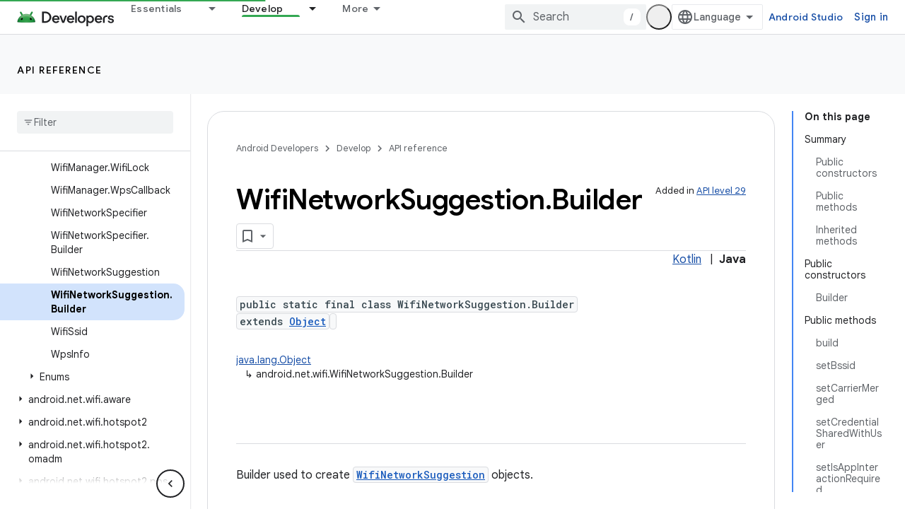

--- FILE ---
content_type: text/html; charset=UTF-8
request_url: https://feedback-pa.clients6.google.com/static/proxy.html?usegapi=1&jsh=m%3B%2F_%2Fscs%2Fabc-static%2F_%2Fjs%2Fk%3Dgapi.lb.en.2kN9-TZiXrM.O%2Fd%3D1%2Frs%3DAHpOoo_B4hu0FeWRuWHfxnZ3V0WubwN7Qw%2Fm%3D__features__
body_size: 77
content:
<!DOCTYPE html>
<html>
<head>
<title></title>
<meta http-equiv="X-UA-Compatible" content="IE=edge" />
<script type="text/javascript" nonce="f-B6tZR5wJOVee0Qen1x3w">
  window['startup'] = function() {
    googleapis.server.init();
  };
</script>
<script type="text/javascript"
  src="https://apis.google.com/js/googleapis.proxy.js?onload=startup" async
  defer nonce="f-B6tZR5wJOVee0Qen1x3w"></script>
</head>
<body>
</body>
</html>


--- FILE ---
content_type: text/javascript
request_url: https://www.gstatic.com/devrel-devsite/prod/v5f5028bd8220352863507a1bacc6e2ea79a725fdb2dd736f205c6da16a3d00d1/android/js/devsite_devsite_code_module.js
body_size: -866
content:
(function(_ds){var window=this;try{customElements.define("devsite-code",_ds.KV)}catch(a){console.warn("devsite.app.customElement.DevsiteCode",a)};})(_ds_www);
